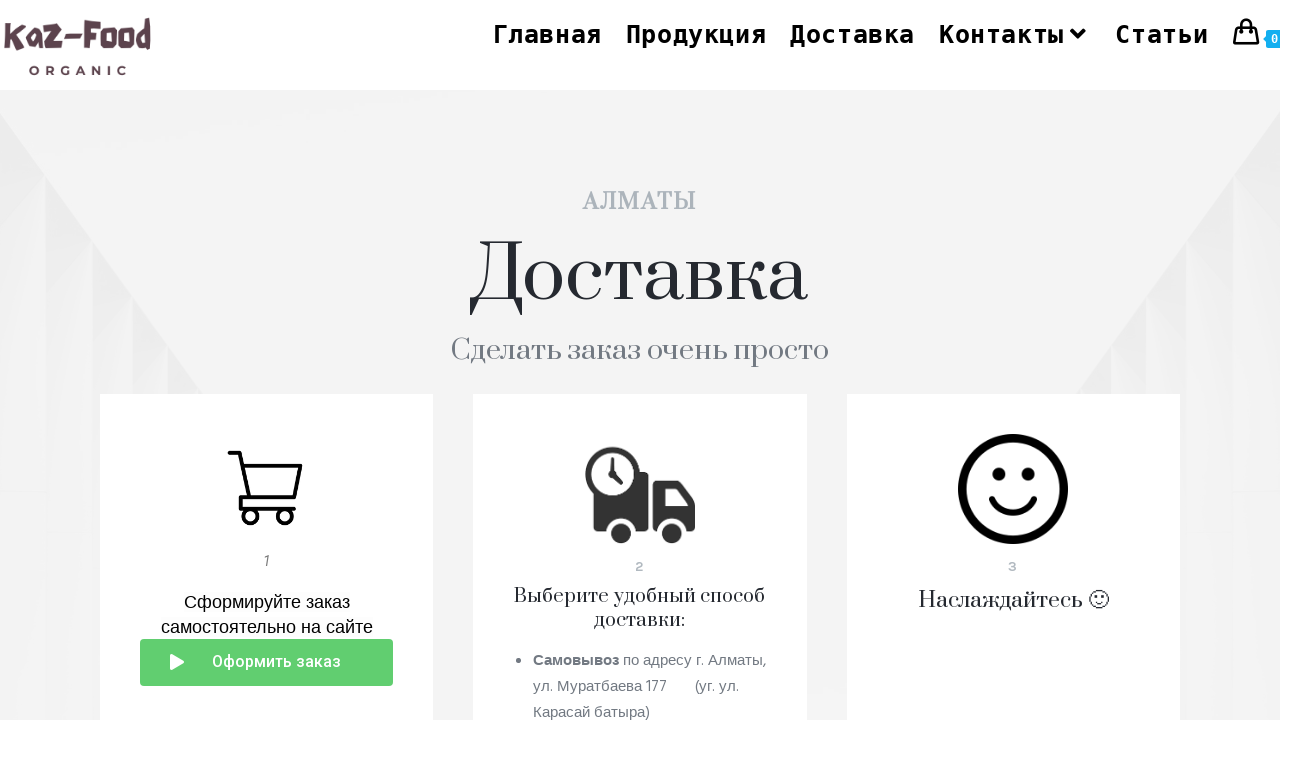

--- FILE ---
content_type: text/html; charset=UTF-8
request_url: https://kaz-food.kz/%D0%B4%D0%BE%D1%81%D1%82%D0%B0%D0%B2%D0%BA%D0%B0/
body_size: 15190
content:
<!DOCTYPE html>
<html class="html" lang="ru-RU" prefix="og: https://ogp.me/ns#">
<head>
	<meta charset="UTF-8">
	<link rel="profile" href="https://gmpg.org/xfn/11">

	<meta name="viewport" content="width=device-width, initial-scale=1">
<!-- SEO от Rank Math - https://s.rankmath.com/home -->
<title>Доставка - Финики хурма</title>
<meta name="description" content="Сделать заказ очень просто"/>
<meta name="robots" content="follow, index, max-snippet:-1, max-video-preview:-1, max-image-preview:large"/>
<link rel="canonical" href="https://kaz-food.kz/%d0%b4%d0%be%d1%81%d1%82%d0%b0%d0%b2%d0%ba%d0%b0/" />
<meta property="og:locale" content="ru_RU" />
<meta property="og:type" content="article" />
<meta property="og:title" content="Доставка - Финики хурма" />
<meta property="og:description" content="Сделать заказ очень просто" />
<meta property="og:url" content="https://kaz-food.kz/%d0%b4%d0%be%d1%81%d1%82%d0%b0%d0%b2%d0%ba%d0%b0/" />
<meta property="og:site_name" content="Финики хурма" />
<meta property="article:publisher" content="https://www.facebook.com/FinikifromAlmaty" />
<meta property="og:updated_time" content="2022-02-05T07:49:43+00:00" />
<meta property="og:image" content="https://kaz-food.kz/wp-content/uploads/2022/02/Unknown.png" />
<meta property="og:image:secure_url" content="https://kaz-food.kz/wp-content/uploads/2022/02/Unknown.png" />
<meta property="og:image:width" content="225" />
<meta property="og:image:height" content="225" />
<meta property="og:image:alt" content="Доставка" />
<meta property="og:image:type" content="image/png" />
<meta property="article:published_time" content="2022-01-27T12:13:53+00:00" />
<meta property="article:modified_time" content="2022-02-05T07:49:43+00:00" />
<meta name="twitter:card" content="summary_large_image" />
<meta name="twitter:title" content="Доставка - Финики хурма" />
<meta name="twitter:description" content="Сделать заказ очень просто" />
<meta name="twitter:image" content="https://kaz-food.kz/wp-content/uploads/2022/02/hjghj02.png.webp" />
<meta name="twitter:label1" content="Время чтения" />
<meta name="twitter:data1" content="Меньше минуты" />
<script type="application/ld+json" class="rank-math-schema">{"@context":"https://schema.org","@graph":[{"@type":["Organization","Person"],"@id":"https://kaz-food.kz/#person","name":"Kaz-Food","url":"https://kaz-food.kz","email":"dokamadian@gmail.com","address":{"@type":"PostalAddress","streetAddress":"\u041c\u0443\u0440\u0430\u0442\u0431\u0430\u0435\u0432\u0430 177","addressLocality":"\u0410\u043b\u043c\u0430\u0442\u044b","addressRegion":"\u0410\u043b\u043c\u0430\u0442\u044b","postalCode":"05000","addressCountry":"\u041a\u0430\u0437\u0430\u0445\u0441\u0442\u0430\u043d"},"logo":{"@type":"ImageObject","@id":"https://kaz-food.kz/#logo","url":"https://kaz-food.kz/wp-content/uploads/2022/01/cropped-cropped-Spooniky-3-1.png","caption":"Kaz-Food","inLanguage":"ru-RU","width":"195","height":"114"},"image":{"@id":"https://kaz-food.kz/#logo"}},{"@type":"WebSite","@id":"https://kaz-food.kz/#website","url":"https://kaz-food.kz","name":"Kaz-Food","publisher":{"@id":"https://kaz-food.kz/#person"},"inLanguage":"ru-RU"},{"@type":"ImageObject","@id":"https://kaz-food.kz/wp-content/uploads/2022/02/hjghj02.png.webp","url":"https://kaz-food.kz/wp-content/uploads/2022/02/hjghj02.png.webp","width":"200","height":"200","inLanguage":"ru-RU"},{"@type":"Person","@id":"https://kaz-food.kz/author/doka45/","name":"doka45","url":"https://kaz-food.kz/author/doka45/","image":{"@type":"ImageObject","@id":"https://secure.gravatar.com/avatar/2c3bf664a840bddc36df2ecbc41a45c294f06f4b857612d9eb38b9e41144a0f4?s=96&amp;d=mm&amp;r=g","url":"https://secure.gravatar.com/avatar/2c3bf664a840bddc36df2ecbc41a45c294f06f4b857612d9eb38b9e41144a0f4?s=96&amp;d=mm&amp;r=g","caption":"doka45","inLanguage":"ru-RU"},"sameAs":["https://kaz-food.kz"]},{"@type":"WebPage","@id":"https://kaz-food.kz/%d0%b4%d0%be%d1%81%d1%82%d0%b0%d0%b2%d0%ba%d0%b0/#webpage","url":"https://kaz-food.kz/%d0%b4%d0%be%d1%81%d1%82%d0%b0%d0%b2%d0%ba%d0%b0/","name":"\u0414\u043e\u0441\u0442\u0430\u0432\u043a\u0430 - \u0424\u0438\u043d\u0438\u043a\u0438 \u0445\u0443\u0440\u043c\u0430","datePublished":"2022-01-27T12:13:53+00:00","dateModified":"2022-02-05T07:49:43+00:00","author":{"@id":"https://kaz-food.kz/author/doka45/"},"isPartOf":{"@id":"https://kaz-food.kz/#website"},"primaryImageOfPage":{"@id":"https://kaz-food.kz/wp-content/uploads/2022/02/hjghj02.png.webp"},"inLanguage":"ru-RU"},{"@type":"Article","headline":"\u0414\u043e\u0441\u0442\u0430\u0432\u043a\u0430 - \u0424\u0438\u043d\u0438\u043a\u0438 \u0445\u0443\u0440\u043c\u0430","datePublished":"2022-01-27T12:13:53+00:00","dateModified":"2022-02-05T07:49:43+00:00","author":{"@id":"https://kaz-food.kz/author/doka45/"},"publisher":{"@id":"https://kaz-food.kz/#person"},"description":"\u0421\u0434\u0435\u043b\u0430\u0442\u044c \u0437\u0430\u043a\u0430\u0437 \u043e\u0447\u0435\u043d\u044c \u043f\u0440\u043e\u0441\u0442\u043e","name":"\u0414\u043e\u0441\u0442\u0430\u0432\u043a\u0430 - \u0424\u0438\u043d\u0438\u043a\u0438 \u0445\u0443\u0440\u043c\u0430","@id":"https://kaz-food.kz/%d0%b4%d0%be%d1%81%d1%82%d0%b0%d0%b2%d0%ba%d0%b0/#richSnippet","isPartOf":{"@id":"https://kaz-food.kz/%d0%b4%d0%be%d1%81%d1%82%d0%b0%d0%b2%d0%ba%d0%b0/#webpage"},"image":{"@id":"https://kaz-food.kz/wp-content/uploads/2022/02/hjghj02.png.webp"},"inLanguage":"ru-RU","mainEntityOfPage":{"@id":"https://kaz-food.kz/%d0%b4%d0%be%d1%81%d1%82%d0%b0%d0%b2%d0%ba%d0%b0/#webpage"}}]}</script>
<!-- /Rank Math WordPress SEO плагин -->

<link rel="alternate" type="application/rss+xml" title="Финики хурма &raquo; Лента" href="https://kaz-food.kz/feed/" />
<link rel="alternate" type="application/rss+xml" title="Финики хурма &raquo; Лента комментариев" href="https://kaz-food.kz/comments/feed/" />
<link rel="alternate" title="oEmbed (JSON)" type="application/json+oembed" href="https://kaz-food.kz/wp-json/oembed/1.0/embed?url=https%3A%2F%2Fkaz-food.kz%2F%25d0%25b4%25d0%25be%25d1%2581%25d1%2582%25d0%25b0%25d0%25b2%25d0%25ba%25d0%25b0%2F" />
<link rel="alternate" title="oEmbed (XML)" type="text/xml+oembed" href="https://kaz-food.kz/wp-json/oembed/1.0/embed?url=https%3A%2F%2Fkaz-food.kz%2F%25d0%25b4%25d0%25be%25d1%2581%25d1%2582%25d0%25b0%25d0%25b2%25d0%25ba%25d0%25b0%2F&#038;format=xml" />
		<!-- This site uses the Google Analytics by ExactMetrics plugin v7.11.0 - Using Analytics tracking - https://www.exactmetrics.com/ -->
		<!-- Note: ExactMetrics is not currently configured on this site. The site owner needs to authenticate with Google Analytics in the ExactMetrics settings panel. -->
					<!-- No UA code set -->
				<!-- / Google Analytics by ExactMetrics -->
		<style id='wp-img-auto-sizes-contain-inline-css'>
img:is([sizes=auto i],[sizes^="auto," i]){contain-intrinsic-size:3000px 1500px}
/*# sourceURL=wp-img-auto-sizes-contain-inline-css */
</style>
<style id='wp-emoji-styles-inline-css'>

	img.wp-smiley, img.emoji {
		display: inline !important;
		border: none !important;
		box-shadow: none !important;
		height: 1em !important;
		width: 1em !important;
		margin: 0 0.07em !important;
		vertical-align: -0.1em !important;
		background: none !important;
		padding: 0 !important;
	}
/*# sourceURL=wp-emoji-styles-inline-css */
</style>
<link rel='stylesheet' id='wp-block-library-css' href='https://kaz-food.kz/wp-includes/css/dist/block-library/style.min.css?ver=6.9' media='all' />
<style id='global-styles-inline-css'>
:root{--wp--preset--aspect-ratio--square: 1;--wp--preset--aspect-ratio--4-3: 4/3;--wp--preset--aspect-ratio--3-4: 3/4;--wp--preset--aspect-ratio--3-2: 3/2;--wp--preset--aspect-ratio--2-3: 2/3;--wp--preset--aspect-ratio--16-9: 16/9;--wp--preset--aspect-ratio--9-16: 9/16;--wp--preset--color--black: #000000;--wp--preset--color--cyan-bluish-gray: #abb8c3;--wp--preset--color--white: #ffffff;--wp--preset--color--pale-pink: #f78da7;--wp--preset--color--vivid-red: #cf2e2e;--wp--preset--color--luminous-vivid-orange: #ff6900;--wp--preset--color--luminous-vivid-amber: #fcb900;--wp--preset--color--light-green-cyan: #7bdcb5;--wp--preset--color--vivid-green-cyan: #00d084;--wp--preset--color--pale-cyan-blue: #8ed1fc;--wp--preset--color--vivid-cyan-blue: #0693e3;--wp--preset--color--vivid-purple: #9b51e0;--wp--preset--gradient--vivid-cyan-blue-to-vivid-purple: linear-gradient(135deg,rgb(6,147,227) 0%,rgb(155,81,224) 100%);--wp--preset--gradient--light-green-cyan-to-vivid-green-cyan: linear-gradient(135deg,rgb(122,220,180) 0%,rgb(0,208,130) 100%);--wp--preset--gradient--luminous-vivid-amber-to-luminous-vivid-orange: linear-gradient(135deg,rgb(252,185,0) 0%,rgb(255,105,0) 100%);--wp--preset--gradient--luminous-vivid-orange-to-vivid-red: linear-gradient(135deg,rgb(255,105,0) 0%,rgb(207,46,46) 100%);--wp--preset--gradient--very-light-gray-to-cyan-bluish-gray: linear-gradient(135deg,rgb(238,238,238) 0%,rgb(169,184,195) 100%);--wp--preset--gradient--cool-to-warm-spectrum: linear-gradient(135deg,rgb(74,234,220) 0%,rgb(151,120,209) 20%,rgb(207,42,186) 40%,rgb(238,44,130) 60%,rgb(251,105,98) 80%,rgb(254,248,76) 100%);--wp--preset--gradient--blush-light-purple: linear-gradient(135deg,rgb(255,206,236) 0%,rgb(152,150,240) 100%);--wp--preset--gradient--blush-bordeaux: linear-gradient(135deg,rgb(254,205,165) 0%,rgb(254,45,45) 50%,rgb(107,0,62) 100%);--wp--preset--gradient--luminous-dusk: linear-gradient(135deg,rgb(255,203,112) 0%,rgb(199,81,192) 50%,rgb(65,88,208) 100%);--wp--preset--gradient--pale-ocean: linear-gradient(135deg,rgb(255,245,203) 0%,rgb(182,227,212) 50%,rgb(51,167,181) 100%);--wp--preset--gradient--electric-grass: linear-gradient(135deg,rgb(202,248,128) 0%,rgb(113,206,126) 100%);--wp--preset--gradient--midnight: linear-gradient(135deg,rgb(2,3,129) 0%,rgb(40,116,252) 100%);--wp--preset--font-size--small: 13px;--wp--preset--font-size--medium: 20px;--wp--preset--font-size--large: 36px;--wp--preset--font-size--x-large: 42px;--wp--preset--spacing--20: 0.44rem;--wp--preset--spacing--30: 0.67rem;--wp--preset--spacing--40: 1rem;--wp--preset--spacing--50: 1.5rem;--wp--preset--spacing--60: 2.25rem;--wp--preset--spacing--70: 3.38rem;--wp--preset--spacing--80: 5.06rem;--wp--preset--shadow--natural: 6px 6px 9px rgba(0, 0, 0, 0.2);--wp--preset--shadow--deep: 12px 12px 50px rgba(0, 0, 0, 0.4);--wp--preset--shadow--sharp: 6px 6px 0px rgba(0, 0, 0, 0.2);--wp--preset--shadow--outlined: 6px 6px 0px -3px rgb(255, 255, 255), 6px 6px rgb(0, 0, 0);--wp--preset--shadow--crisp: 6px 6px 0px rgb(0, 0, 0);}:where(.is-layout-flex){gap: 0.5em;}:where(.is-layout-grid){gap: 0.5em;}body .is-layout-flex{display: flex;}.is-layout-flex{flex-wrap: wrap;align-items: center;}.is-layout-flex > :is(*, div){margin: 0;}body .is-layout-grid{display: grid;}.is-layout-grid > :is(*, div){margin: 0;}:where(.wp-block-columns.is-layout-flex){gap: 2em;}:where(.wp-block-columns.is-layout-grid){gap: 2em;}:where(.wp-block-post-template.is-layout-flex){gap: 1.25em;}:where(.wp-block-post-template.is-layout-grid){gap: 1.25em;}.has-black-color{color: var(--wp--preset--color--black) !important;}.has-cyan-bluish-gray-color{color: var(--wp--preset--color--cyan-bluish-gray) !important;}.has-white-color{color: var(--wp--preset--color--white) !important;}.has-pale-pink-color{color: var(--wp--preset--color--pale-pink) !important;}.has-vivid-red-color{color: var(--wp--preset--color--vivid-red) !important;}.has-luminous-vivid-orange-color{color: var(--wp--preset--color--luminous-vivid-orange) !important;}.has-luminous-vivid-amber-color{color: var(--wp--preset--color--luminous-vivid-amber) !important;}.has-light-green-cyan-color{color: var(--wp--preset--color--light-green-cyan) !important;}.has-vivid-green-cyan-color{color: var(--wp--preset--color--vivid-green-cyan) !important;}.has-pale-cyan-blue-color{color: var(--wp--preset--color--pale-cyan-blue) !important;}.has-vivid-cyan-blue-color{color: var(--wp--preset--color--vivid-cyan-blue) !important;}.has-vivid-purple-color{color: var(--wp--preset--color--vivid-purple) !important;}.has-black-background-color{background-color: var(--wp--preset--color--black) !important;}.has-cyan-bluish-gray-background-color{background-color: var(--wp--preset--color--cyan-bluish-gray) !important;}.has-white-background-color{background-color: var(--wp--preset--color--white) !important;}.has-pale-pink-background-color{background-color: var(--wp--preset--color--pale-pink) !important;}.has-vivid-red-background-color{background-color: var(--wp--preset--color--vivid-red) !important;}.has-luminous-vivid-orange-background-color{background-color: var(--wp--preset--color--luminous-vivid-orange) !important;}.has-luminous-vivid-amber-background-color{background-color: var(--wp--preset--color--luminous-vivid-amber) !important;}.has-light-green-cyan-background-color{background-color: var(--wp--preset--color--light-green-cyan) !important;}.has-vivid-green-cyan-background-color{background-color: var(--wp--preset--color--vivid-green-cyan) !important;}.has-pale-cyan-blue-background-color{background-color: var(--wp--preset--color--pale-cyan-blue) !important;}.has-vivid-cyan-blue-background-color{background-color: var(--wp--preset--color--vivid-cyan-blue) !important;}.has-vivid-purple-background-color{background-color: var(--wp--preset--color--vivid-purple) !important;}.has-black-border-color{border-color: var(--wp--preset--color--black) !important;}.has-cyan-bluish-gray-border-color{border-color: var(--wp--preset--color--cyan-bluish-gray) !important;}.has-white-border-color{border-color: var(--wp--preset--color--white) !important;}.has-pale-pink-border-color{border-color: var(--wp--preset--color--pale-pink) !important;}.has-vivid-red-border-color{border-color: var(--wp--preset--color--vivid-red) !important;}.has-luminous-vivid-orange-border-color{border-color: var(--wp--preset--color--luminous-vivid-orange) !important;}.has-luminous-vivid-amber-border-color{border-color: var(--wp--preset--color--luminous-vivid-amber) !important;}.has-light-green-cyan-border-color{border-color: var(--wp--preset--color--light-green-cyan) !important;}.has-vivid-green-cyan-border-color{border-color: var(--wp--preset--color--vivid-green-cyan) !important;}.has-pale-cyan-blue-border-color{border-color: var(--wp--preset--color--pale-cyan-blue) !important;}.has-vivid-cyan-blue-border-color{border-color: var(--wp--preset--color--vivid-cyan-blue) !important;}.has-vivid-purple-border-color{border-color: var(--wp--preset--color--vivid-purple) !important;}.has-vivid-cyan-blue-to-vivid-purple-gradient-background{background: var(--wp--preset--gradient--vivid-cyan-blue-to-vivid-purple) !important;}.has-light-green-cyan-to-vivid-green-cyan-gradient-background{background: var(--wp--preset--gradient--light-green-cyan-to-vivid-green-cyan) !important;}.has-luminous-vivid-amber-to-luminous-vivid-orange-gradient-background{background: var(--wp--preset--gradient--luminous-vivid-amber-to-luminous-vivid-orange) !important;}.has-luminous-vivid-orange-to-vivid-red-gradient-background{background: var(--wp--preset--gradient--luminous-vivid-orange-to-vivid-red) !important;}.has-very-light-gray-to-cyan-bluish-gray-gradient-background{background: var(--wp--preset--gradient--very-light-gray-to-cyan-bluish-gray) !important;}.has-cool-to-warm-spectrum-gradient-background{background: var(--wp--preset--gradient--cool-to-warm-spectrum) !important;}.has-blush-light-purple-gradient-background{background: var(--wp--preset--gradient--blush-light-purple) !important;}.has-blush-bordeaux-gradient-background{background: var(--wp--preset--gradient--blush-bordeaux) !important;}.has-luminous-dusk-gradient-background{background: var(--wp--preset--gradient--luminous-dusk) !important;}.has-pale-ocean-gradient-background{background: var(--wp--preset--gradient--pale-ocean) !important;}.has-electric-grass-gradient-background{background: var(--wp--preset--gradient--electric-grass) !important;}.has-midnight-gradient-background{background: var(--wp--preset--gradient--midnight) !important;}.has-small-font-size{font-size: var(--wp--preset--font-size--small) !important;}.has-medium-font-size{font-size: var(--wp--preset--font-size--medium) !important;}.has-large-font-size{font-size: var(--wp--preset--font-size--large) !important;}.has-x-large-font-size{font-size: var(--wp--preset--font-size--x-large) !important;}
/*# sourceURL=global-styles-inline-css */
</style>

<style id='classic-theme-styles-inline-css'>
/*! This file is auto-generated */
.wp-block-button__link{color:#fff;background-color:#32373c;border-radius:9999px;box-shadow:none;text-decoration:none;padding:calc(.667em + 2px) calc(1.333em + 2px);font-size:1.125em}.wp-block-file__button{background:#32373c;color:#fff;text-decoration:none}
/*# sourceURL=/wp-includes/css/classic-themes.min.css */
</style>
<link rel='stylesheet' id='bogo-css' href='https://kaz-food.kz/wp-content/plugins/bogo/includes/css/style.css?ver=3.6' media='all' />
<link rel='stylesheet' id='contact-form-7-css' href='https://kaz-food.kz/wp-content/plugins/contact-form-7/includes/css/styles.css?ver=5.7.3' media='all' />
<style id='woocommerce-inline-inline-css'>
.woocommerce form .form-row .required { visibility: visible; }
/*# sourceURL=woocommerce-inline-inline-css */
</style>
<link rel='stylesheet' id='oceanwp-woo-mini-cart-css' href='https://kaz-food.kz/wp-content/themes/oceanwp/assets/css/woo/woo-mini-cart.min.css?ver=6.9' media='all' />
<link rel='stylesheet' id='font-awesome-css' href='https://kaz-food.kz/wp-content/themes/oceanwp/assets/fonts/fontawesome/css/all.min.css?ver=5.15.1' media='all' />
<link rel='stylesheet' id='simple-line-icons-css' href='https://kaz-food.kz/wp-content/themes/oceanwp/assets/css/third/simple-line-icons.min.css?ver=2.4.0' media='all' />
<link rel='stylesheet' id='oceanwp-style-css' href='https://kaz-food.kz/wp-content/themes/oceanwp/assets/css/style.min.css?ver=3.1.2' media='all' />
<link rel='stylesheet' id='fontawesome-css' href='https://kaz-food.kz/wp-content/themes/oceanwp/inc/customizer/assets/css/fontawesome-all.min.css?ver=5.8.2' media='all' />
<link rel='stylesheet' id='elementor-icons-css' href='https://kaz-food.kz/wp-content/plugins/elementor/assets/lib/eicons/css/elementor-icons.min.css?ver=5.18.0' media='all' />
<link rel='stylesheet' id='elementor-frontend-css' href='https://kaz-food.kz/wp-content/plugins/elementor/assets/css/frontend-lite.min.css?ver=3.11.2' media='all' />
<link rel='stylesheet' id='swiper-css' href='https://kaz-food.kz/wp-content/plugins/elementor/assets/lib/swiper/css/swiper.min.css?ver=5.3.6' media='all' />
<link rel='stylesheet' id='elementor-post-9-css' href='https://kaz-food.kz/wp-content/uploads/elementor/css/post-9.css?ver=1677677086' media='all' />
<link rel='stylesheet' id='elementor-global-css' href='https://kaz-food.kz/wp-content/uploads/elementor/css/global.css?ver=1677677088' media='all' />
<link rel='stylesheet' id='elementor-post-13-css' href='https://kaz-food.kz/wp-content/uploads/elementor/css/post-13.css?ver=1677680708' media='all' />
<link rel='stylesheet' id='oceanwp-woocommerce-css' href='https://kaz-food.kz/wp-content/themes/oceanwp/assets/css/woo/woocommerce.min.css?ver=6.9' media='all' />
<link rel='stylesheet' id='oceanwp-woo-star-font-css' href='https://kaz-food.kz/wp-content/themes/oceanwp/assets/css/woo/woo-star-font.min.css?ver=6.9' media='all' />
<link rel='stylesheet' id='oceanwp-woo-quick-view-css' href='https://kaz-food.kz/wp-content/themes/oceanwp/assets/css/woo/woo-quick-view.min.css?ver=6.9' media='all' />
<link rel='stylesheet' id='oe-widgets-style-css' href='https://kaz-food.kz/wp-content/plugins/ocean-extra/assets/css/widgets.css?ver=6.9' media='all' />
<link rel='stylesheet' id='google-fonts-1-css' href='https://fonts.googleapis.com/css?family=Roboto%3A100%2C100italic%2C200%2C200italic%2C300%2C300italic%2C400%2C400italic%2C500%2C500italic%2C600%2C600italic%2C700%2C700italic%2C800%2C800italic%2C900%2C900italic%7CRoboto+Slab%3A100%2C100italic%2C200%2C200italic%2C300%2C300italic%2C400%2C400italic%2C500%2C500italic%2C600%2C600italic%2C700%2C700italic%2C800%2C800italic%2C900%2C900italic%7CPrata%3A100%2C100italic%2C200%2C200italic%2C300%2C300italic%2C400%2C400italic%2C500%2C500italic%2C600%2C600italic%2C700%2C700italic%2C800%2C800italic%2C900%2C900italic%7CKarla%3A100%2C100italic%2C200%2C200italic%2C300%2C300italic%2C400%2C400italic%2C500%2C500italic%2C600%2C600italic%2C700%2C700italic%2C800%2C800italic%2C900%2C900italic%7CHind%3A100%2C100italic%2C200%2C200italic%2C300%2C300italic%2C400%2C400italic%2C500%2C500italic%2C600%2C600italic%2C700%2C700italic%2C800%2C800italic%2C900%2C900italic&#038;display=auto&#038;subset=cyrillic&#038;ver=6.9' media='all' />
<link rel='stylesheet' id='elementor-icons-shared-0-css' href='https://kaz-food.kz/wp-content/plugins/elementor/assets/lib/font-awesome/css/fontawesome.min.css?ver=5.15.3' media='all' />
<link rel='stylesheet' id='elementor-icons-fa-solid-css' href='https://kaz-food.kz/wp-content/plugins/elementor/assets/lib/font-awesome/css/solid.min.css?ver=5.15.3' media='all' />
<link rel="preconnect" href="https://fonts.gstatic.com/" crossorigin><script type="text/template" id="tmpl-variation-template">
	<div class="woocommerce-variation-description">{{{ data.variation.variation_description }}}</div>
	<div class="woocommerce-variation-price">{{{ data.variation.price_html }}}</div>
	<div class="woocommerce-variation-availability">{{{ data.variation.availability_html }}}</div>
</script>
<script type="text/template" id="tmpl-unavailable-variation-template">
	<p>Sorry, this product is unavailable. Please choose a different combination.</p>
</script>
<!--n2css--><script src="https://kaz-food.kz/wp-includes/js/jquery/jquery.min.js?ver=3.7.1" id="jquery-core-js"></script>
<script src="https://kaz-food.kz/wp-includes/js/jquery/jquery-migrate.min.js?ver=3.4.1" id="jquery-migrate-js"></script>
<script async src="https://www.googletagmanager.com/gtag/js?id=G-1RDJVMRCP2" id="google-tag-manager-js"></script>
<script id="google-tag-manager-js-after">
	window.dataLayer = window.dataLayer || [];
	function gtag(){dataLayer.push(arguments);}
	gtag('js', new Date());
	gtag('config', 'G-1RDJVMRCP2', { 'send_page_view': false });
//# sourceURL=google-tag-manager-js-after
</script>
<script src="https://kaz-food.kz/wp-content/themes/oceanwp/assets/js/vendors/smoothscroll.min.js?ver=3.1.2" id="ow-smoothscroll-js"></script>
<link rel="https://api.w.org/" href="https://kaz-food.kz/wp-json/" /><link rel="alternate" title="JSON" type="application/json" href="https://kaz-food.kz/wp-json/wp/v2/pages/13" /><link rel="EditURI" type="application/rsd+xml" title="RSD" href="https://kaz-food.kz/xmlrpc.php?rsd" />
<meta name="generator" content="WordPress 6.9" />
<link rel='shortlink' href='https://kaz-food.kz/?p=13' />
	<noscript><style>.woocommerce-product-gallery{ opacity: 1 !important; }</style></noscript>
	<meta name="generator" content="Elementor 3.11.2; features: e_dom_optimization, e_optimized_assets_loading, e_optimized_css_loading, a11y_improvements, additional_custom_breakpoints; settings: css_print_method-external, google_font-enabled, font_display-auto">
<!-- Yandex.Metrika counter by Yandex Metrica Plugin -->
<script type="text/javascript" >
    (function(m,e,t,r,i,k,a){m[i]=m[i]||function(){(m[i].a=m[i].a||[]).push(arguments)};
        m[i].l=1*new Date();k=e.createElement(t),a=e.getElementsByTagName(t)[0],k.async=1,k.src=r,a.parentNode.insertBefore(k,a)})
    (window, document, "script", "https://mc.yandex.ru/metrika/tag.js", "ym");

    ym(87605879, "init", {
        id:87605879,
        clickmap:true,
        trackLinks:true,
        accurateTrackBounce:false,
        webvisor:true,
	        });
</script>
<noscript><div><img src="https://mc.yandex.ru/watch/87605879" style="position:absolute; left:-9999px;" alt="" /></div></noscript>
<!-- /Yandex.Metrika counter -->
<link rel="icon" href="https://kaz-food.kz/wp-content/uploads/2022/02/cropped-Снимок-экрана-2022-01-28-в-16.55.05-32x32.png" sizes="32x32" />
<link rel="icon" href="https://kaz-food.kz/wp-content/uploads/2022/02/cropped-Снимок-экрана-2022-01-28-в-16.55.05-192x192.png" sizes="192x192" />
<link rel="apple-touch-icon" href="https://kaz-food.kz/wp-content/uploads/2022/02/cropped-Снимок-экрана-2022-01-28-в-16.55.05-180x180.png" />
<meta name="msapplication-TileImage" content="https://kaz-food.kz/wp-content/uploads/2022/02/cropped-Снимок-экрана-2022-01-28-в-16.55.05-270x270.png" />
<!-- OceanWP CSS -->
<style type="text/css">
/* Header CSS */#site-logo #site-logo-inner,.oceanwp-social-menu .social-menu-inner,#site-header.full_screen-header .menu-bar-inner,.after-header-content .after-header-content-inner{height:69px}#site-navigation-wrap .dropdown-menu >li >a,.oceanwp-mobile-menu-icon a,.mobile-menu-close,.after-header-content-inner >a{line-height:69px}#site-header{border-color:#ffffff}#site-header.has-header-media .overlay-header-media{background-color:rgba(0,0,0,0.5)}#site-logo #site-logo-inner a img,#site-header.center-header #site-navigation-wrap .middle-site-logo a img{max-width:154px}#site-header #site-logo #site-logo-inner a img,#site-header.center-header #site-navigation-wrap .middle-site-logo a img{max-height:372px}.effect-two #site-navigation-wrap .dropdown-menu >li >a.menu-link >span:after,.effect-eight #site-navigation-wrap .dropdown-menu >li >a.menu-link >span:before,.effect-eight #site-navigation-wrap .dropdown-menu >li >a.menu-link >span:after{background-color:#606060}.effect-six #site-navigation-wrap .dropdown-menu >li >a.menu-link >span:before,.effect-six #site-navigation-wrap .dropdown-menu >li >a.menu-link >span:after{border-color:#606060}.effect-ten #site-navigation-wrap .dropdown-menu >li >a.menu-link:hover >span,.effect-ten #site-navigation-wrap .dropdown-menu >li.sfHover >a.menu-link >span{-webkit-box-shadow:0 0 10px 4px #606060;-moz-box-shadow:0 0 10px 4px #606060;box-shadow:0 0 10px 4px #606060}#site-navigation-wrap .dropdown-menu >li >a{padding:0 12px}#site-navigation-wrap .dropdown-menu >li >a,.oceanwp-mobile-menu-icon a,#searchform-header-replace-close{color:#000000}#site-navigation-wrap .dropdown-menu >li >a .owp-icon use,.oceanwp-mobile-menu-icon a .owp-icon use,#searchform-header-replace-close .owp-icon use{stroke:#000000}#site-navigation-wrap .dropdown-menu >li >a:hover,.oceanwp-mobile-menu-icon a:hover,#searchform-header-replace-close:hover{color:#dd9933}#site-navigation-wrap .dropdown-menu >li >a:hover .owp-icon use,.oceanwp-mobile-menu-icon a:hover .owp-icon use,#searchform-header-replace-close:hover .owp-icon use{stroke:#dd9933}.dropdown-menu .sub-menu{min-width:221px}/* WooCommerce CSS */#owp-checkout-timeline .timeline-step{color:#cccccc}#owp-checkout-timeline .timeline-step{border-color:#cccccc}/* Typography CSS */#site-logo a.site-logo-text{line-height:1.9;letter-spacing:.4px}#site-navigation-wrap .dropdown-menu >li >a,#site-header.full_screen-header .fs-dropdown-menu >li >a,#site-header.top-header #site-navigation-wrap .dropdown-menu >li >a,#site-header.center-header #site-navigation-wrap .dropdown-menu >li >a,#site-header.medium-header #site-navigation-wrap .dropdown-menu >li >a,.oceanwp-mobile-menu-icon a{font-family:Lucida Console,Monaco,monospace;font-weight:900;font-size:25px;text-transform:capitalize}
</style></head>

<body data-rsssl=1 class="wp-singular page-template-default page page-id-13 wp-custom-logo wp-embed-responsive wp-theme-oceanwp theme-oceanwp ru-RU woocommerce-no-js oceanwp-theme dropdown-mobile no-header-border default-breakpoint content-full-screen page-header-disabled has-breadcrumbs has-grid-list account-original-style elementor-default elementor-kit-9 elementor-page elementor-page-13" itemscope="itemscope" itemtype="https://schema.org/WebPage">

	
	
	<div id="outer-wrap" class="site clr">

		<a class="skip-link screen-reader-text" href="#main">Перейти к содержимому</a>

		
		<div id="wrap" class="clr">

			
			
<header id="site-header" class="minimal-header clr" data-height="69" itemscope="itemscope" itemtype="https://schema.org/WPHeader" role="banner">

	
					
			<div id="site-header-inner" class="clr ">

				
				

<div id="site-logo" class="clr" itemscope itemtype="https://schema.org/Brand" >

	
	<div id="site-logo-inner" class="clr">

		<a href="https://kaz-food.kz/" class="custom-logo-link" rel="home"><img width="195" height="114" src="https://kaz-food.kz/wp-content/uploads/2022/01/cropped-cropped-Spooniky-3-1.png" class="custom-logo" alt="Финики хурма" decoding="async" /></a>
	</div><!-- #site-logo-inner -->

	
	
</div><!-- #site-logo -->

			<div id="site-navigation-wrap" class="clr">
			
			
			
			<nav id="site-navigation" class="navigation main-navigation clr" itemscope="itemscope" itemtype="https://schema.org/SiteNavigationElement" role="navigation" >

				<ul id="menu-%d0%b3%d0%bb%d0%b0%d0%b2%d0%bd%d0%b0%d1%8f" class="main-menu dropdown-menu sf-menu"><li id="menu-item-136" class="menu-item menu-item-type-post_type menu-item-object-page menu-item-home menu-item-136"><a href="https://kaz-food.kz/" class="menu-link"><span class="text-wrap">Главная</span></a></li><li id="menu-item-326" class="menu-item menu-item-type-post_type menu-item-object-page menu-item-326"><a href="https://kaz-food.kz/shop/" class="menu-link"><span class="text-wrap">Продукция</span></a></li><li id="menu-item-310" class="menu-item menu-item-type-post_type menu-item-object-page current-menu-item page_item page-item-13 current_page_item menu-item-310"><a href="https://kaz-food.kz/%d0%b4%d0%be%d1%81%d1%82%d0%b0%d0%b2%d0%ba%d0%b0/" class="menu-link"><span class="text-wrap">Доставка</span></a></li><li id="menu-item-137" class="menu-item menu-item-type-post_type menu-item-object-page menu-item-has-children dropdown menu-item-137"><a href="https://kaz-food.kz/%d0%ba%d0%be%d0%bd%d1%82%d0%b0%d0%ba%d1%82%d1%8b/" class="menu-link"><span class="text-wrap">Контакты<i class="nav-arrow fa fa-angle-down" aria-hidden="true" role="img"></i></span></a>
<ul class="sub-menu">
	<li id="menu-item-140" class="menu-item menu-item-type-custom menu-item-object-custom menu-item-140"><a href="https://kaz-food.kz/контакты/" class="menu-link"><span class="text-wrap">Адрес</span></a></li>	<li id="menu-item-139" class="menu-item menu-item-type-custom menu-item-object-custom menu-item-139"><a href="https://api.whatsapp.com/send?phone=77017800250" class="menu-link"><span class="text-wrap">WhatsApp</span></a></li></ul>
</li><li id="menu-item-546" class="menu-item menu-item-type-taxonomy menu-item-object-category menu-item-546"><a href="https://kaz-food.kz/category/poleznaya-informaciya/" class="menu-link"><span class="text-wrap">Статьи</span></a></li>
			<li class="woo-menu-icon wcmenucart-toggle-drop_down toggle-cart-widget">
				
			<a href="https://kaz-food.kz/cart/" class="wcmenucart">
				<span class="wcmenucart-count"><i class=" icon-handbag" aria-hidden="true" role="img"></i><span class="wcmenucart-details count">0</span></span>
			</a>

												<div class="current-shop-items-dropdown owp-mini-cart clr">
						<div class="current-shop-items-inner clr">
							<div class="widget woocommerce widget_shopping_cart"><div class="widget_shopping_cart_content"></div></div>						</div>
					</div>
							</li>

			</ul>
			</nav><!-- #site-navigation -->

			
			
					</div><!-- #site-navigation-wrap -->
			
		
	
				
	
	<div class="oceanwp-mobile-menu-icon clr mobile-right">

		
		
		
			<a href="https://kaz-food.kz/cart/" class="wcmenucart">
				<span class="wcmenucart-count"><i class=" icon-handbag" aria-hidden="true" role="img"></i><span class="wcmenucart-details count">0</span></span>
			</a>

			
		<a href="javascript:void(0)" class="mobile-menu"  aria-label="Мобильное меню">
							<i class="fa fa-bars" aria-hidden="true"></i>
						</a>

		
		
		
	</div><!-- #oceanwp-mobile-menu-navbar -->

	

			</div><!-- #site-header-inner -->

			
<div id="mobile-dropdown" class="clr" >

	<nav class="clr" itemscope="itemscope" itemtype="https://schema.org/SiteNavigationElement">

		<ul id="menu-%d0%b3%d0%bb%d0%b0%d0%b2%d0%bd%d0%b0%d1%8f-1" class="menu"><li class="menu-item menu-item-type-post_type menu-item-object-page menu-item-home menu-item-136"><a href="https://kaz-food.kz/">Главная</a></li>
<li class="menu-item menu-item-type-post_type menu-item-object-page menu-item-326"><a href="https://kaz-food.kz/shop/">Продукция</a></li>
<li class="menu-item menu-item-type-post_type menu-item-object-page current-menu-item page_item page-item-13 current_page_item menu-item-310"><a href="https://kaz-food.kz/%d0%b4%d0%be%d1%81%d1%82%d0%b0%d0%b2%d0%ba%d0%b0/" aria-current="page">Доставка</a></li>
<li class="menu-item menu-item-type-post_type menu-item-object-page menu-item-has-children menu-item-137"><a href="https://kaz-food.kz/%d0%ba%d0%be%d0%bd%d1%82%d0%b0%d0%ba%d1%82%d1%8b/">Контакты</a>
<ul class="sub-menu">
	<li class="menu-item menu-item-type-custom menu-item-object-custom menu-item-140"><a href="https://kaz-food.kz/контакты/">Адрес</a></li>
	<li class="menu-item menu-item-type-custom menu-item-object-custom menu-item-139"><a href="https://api.whatsapp.com/send?phone=77017800250">WhatsApp</a></li>
</ul>
</li>
<li class="menu-item menu-item-type-taxonomy menu-item-object-category menu-item-546"><a href="https://kaz-food.kz/category/poleznaya-informaciya/">Статьи</a></li>

			<li class="woo-menu-icon wcmenucart-toggle-drop_down toggle-cart-widget">
				
			<a href="https://kaz-food.kz/cart/" class="wcmenucart">
				<span class="wcmenucart-count"><i class=" icon-handbag" aria-hidden="true" role="img"></i><span class="wcmenucart-details count">0</span></span>
			</a>

												<div class="current-shop-items-dropdown owp-mini-cart clr">
						<div class="current-shop-items-inner clr">
							<div class="widget woocommerce widget_shopping_cart"><div class="widget_shopping_cart_content"></div></div>						</div>
					</div>
							</li>

			</ul>
	</nav>

</div>

			
			
		
		
</header><!-- #site-header -->


			
			<main id="main" class="site-main clr"  role="main">

				
	
	<div id="content-wrap" class="container clr">

		
		<div id="primary" class="content-area clr">

			
			<div id="content" class="site-content clr">

				
				
<article class="single-page-article clr">

	
<div class="entry clr" itemprop="text">

	
			<div data-elementor-type="wp-page" data-elementor-id="13" class="elementor elementor-13">
									<section class="elementor-section elementor-top-section elementor-element elementor-element-154efccc elementor-section-content-middle elementor-section-boxed elementor-section-height-default elementor-section-height-default" data-id="154efccc" data-element_type="section" data-settings="{&quot;background_background&quot;:&quot;classic&quot;}">
							<div class="elementor-background-overlay"></div>
							<div class="elementor-container elementor-column-gap-default">
					<div class="elementor-column elementor-col-100 elementor-top-column elementor-element elementor-element-1c9b09" data-id="1c9b09" data-element_type="column">
			<div class="elementor-widget-wrap elementor-element-populated">
								<section class="elementor-section elementor-inner-section elementor-element elementor-element-3084b062 elementor-section-boxed elementor-section-height-default elementor-section-height-default" data-id="3084b062" data-element_type="section">
						<div class="elementor-container elementor-column-gap-default">
					<div class="elementor-column elementor-col-100 elementor-inner-column elementor-element elementor-element-7c151823" data-id="7c151823" data-element_type="column">
			<div class="elementor-widget-wrap elementor-element-populated">
								<div class="elementor-element elementor-element-7c68e687 elementor-widget elementor-widget-heading" data-id="7c68e687" data-element_type="widget" data-widget_type="heading.default">
				<div class="elementor-widget-container">
			<style>/*! elementor - v3.11.2 - 22-02-2023 */
.elementor-heading-title{padding:0;margin:0;line-height:1}.elementor-widget-heading .elementor-heading-title[class*=elementor-size-]>a{color:inherit;font-size:inherit;line-height:inherit}.elementor-widget-heading .elementor-heading-title.elementor-size-small{font-size:15px}.elementor-widget-heading .elementor-heading-title.elementor-size-medium{font-size:19px}.elementor-widget-heading .elementor-heading-title.elementor-size-large{font-size:29px}.elementor-widget-heading .elementor-heading-title.elementor-size-xl{font-size:39px}.elementor-widget-heading .elementor-heading-title.elementor-size-xxl{font-size:59px}</style><h5 class="elementor-heading-title elementor-size-default">Алматы</h5>		</div>
				</div>
				<div class="elementor-element elementor-element-6e5dc729 elementor-widget elementor-widget-heading" data-id="6e5dc729" data-element_type="widget" data-widget_type="heading.default">
				<div class="elementor-widget-container">
			<h2 class="elementor-heading-title elementor-size-default">Доставка</h2>		</div>
				</div>
				<div class="elementor-element elementor-element-7c2a1cf5 elementor-widget elementor-widget-text-editor" data-id="7c2a1cf5" data-element_type="widget" data-widget_type="text-editor.default">
				<div class="elementor-widget-container">
			<style>/*! elementor - v3.11.2 - 22-02-2023 */
.elementor-widget-text-editor.elementor-drop-cap-view-stacked .elementor-drop-cap{background-color:#818a91;color:#fff}.elementor-widget-text-editor.elementor-drop-cap-view-framed .elementor-drop-cap{color:#818a91;border:3px solid;background-color:transparent}.elementor-widget-text-editor:not(.elementor-drop-cap-view-default) .elementor-drop-cap{margin-top:8px}.elementor-widget-text-editor:not(.elementor-drop-cap-view-default) .elementor-drop-cap-letter{width:1em;height:1em}.elementor-widget-text-editor .elementor-drop-cap{float:left;text-align:center;line-height:1;font-size:50px}.elementor-widget-text-editor .elementor-drop-cap-letter{display:inline-block}</style>				<div class="t396__elem tn-elem tn-elem__4035502531629968733806" data-elem-id="1629968733806" data-elem-type="text" data-field-top-value="184" data-field-top-res-960-value="184" data-field-top-res-640-value="184" data-field-top-res-480-value="174" data-field-top-res-320-value="164" data-field-left-value="20" data-field-left-res-960-value="0" data-field-left-res-640-value="43" data-field-left-res-480-value="2" data-field-left-res-320-value="-5" data-field-width-value="721" data-field-width-res-640-value="554" data-field-width-res-480-value="477" data-field-width-res-320-value="330" data-field-axisy-value="top" data-field-axisx-value="left" data-field-container-value="grid" data-field-topunits-value="px" data-field-leftunits-value="px" data-field-heightunits-value="" data-field-widthunits-value="px" data-fields="top,left,width,container,axisx,axisy,widthunits,leftunits,topunits"><div class="tn-atom">Сделать заказ очень просто</div></div>						</div>
				</div>
					</div>
		</div>
							</div>
		</section>
				<section class="elementor-section elementor-inner-section elementor-element elementor-element-142d77f8 elementor-section-boxed elementor-section-height-default elementor-section-height-default" data-id="142d77f8" data-element_type="section">
						<div class="elementor-container elementor-column-gap-wide">
					<div class="elementor-column elementor-col-33 elementor-inner-column elementor-element elementor-element-fdd7b52" data-id="fdd7b52" data-element_type="column" data-settings="{&quot;background_background&quot;:&quot;classic&quot;}">
			<div class="elementor-widget-wrap elementor-element-populated">
					<div class="elementor-background-overlay"></div>
								<div class="elementor-element elementor-element-5ac72275 elementor-widget elementor-widget-image" data-id="5ac72275" data-element_type="widget" data-widget_type="image.default">
				<div class="elementor-widget-container">
			<style>/*! elementor - v3.11.2 - 22-02-2023 */
.elementor-widget-image{text-align:center}.elementor-widget-image a{display:inline-block}.elementor-widget-image a img[src$=".svg"]{width:48px}.elementor-widget-image img{vertical-align:middle;display:inline-block}</style>									<figure class="wp-caption">
										<img decoding="async" width="200" height="200" src="https://kaz-food.kz/wp-content/uploads/2022/02/hjghj02.png.webp" class="attachment-1536x1536 size-1536x1536 wp-image-394" alt="" srcset="https://kaz-food.kz/wp-content/uploads/2022/02/hjghj02.png.webp 200w, https://kaz-food.kz/wp-content/uploads/2022/02/hjghj02.png-150x150.webp 150w, https://kaz-food.kz/wp-content/uploads/2022/02/hjghj02.png-100x100.webp 100w" sizes="(max-width: 200px) 100vw, 200px" />											<figcaption class="widget-image-caption wp-caption-text">1</figcaption>
										</figure>
									</div>
				</div>
				<div class="elementor-element elementor-element-2557fb16 elementor-widget elementor-widget-heading" data-id="2557fb16" data-element_type="widget" data-widget_type="heading.default">
				<div class="elementor-widget-container">
			<h3 class="elementor-heading-title elementor-size-default"><span style="font-style: normal; font-variant-caps: normal; text-align: start; white-space: normal; caret-color: rgb(0, 0, 0); color: rgb(0, 0, 0); font-family: headingpro, Arial, sans-serif; font-size: 18px; background-color: rgb(253, 253, 253);">Сформируйте заказ самостоятельно на сайте</span></h3>		</div>
				</div>
				<div class="elementor-element elementor-element-af16115 elementor-align-justify elementor-widget elementor-widget-button" data-id="af16115" data-element_type="widget" data-widget_type="button.default">
				<div class="elementor-widget-container">
					<div class="elementor-button-wrapper">
			<a href="https://kaz-food.kz/shop/" target="_blank" class="elementor-button-link elementor-button elementor-size-md" role="button">
						<span class="elementor-button-content-wrapper">
							<span class="elementor-button-icon elementor-align-icon-left">
				<i aria-hidden="true" class="fas fa-play"></i>			</span>
						<span class="elementor-button-text">Оформить заказ</span>
		</span>
					</a>
		</div>
				</div>
				</div>
					</div>
		</div>
				<div class="elementor-column elementor-col-33 elementor-inner-column elementor-element elementor-element-41c8d658" data-id="41c8d658" data-element_type="column" data-settings="{&quot;background_background&quot;:&quot;classic&quot;}">
			<div class="elementor-widget-wrap elementor-element-populated">
					<div class="elementor-background-overlay"></div>
								<div class="elementor-element elementor-element-32bc962c elementor-widget elementor-widget-image" data-id="32bc962c" data-element_type="widget" data-widget_type="image.default">
				<div class="elementor-widget-container">
															<img fetchpriority="high" decoding="async" width="225" height="225" src="https://kaz-food.kz/wp-content/uploads/2022/02/Unknown.png" class="attachment-large size-large wp-image-400" alt="" srcset="https://kaz-food.kz/wp-content/uploads/2022/02/Unknown.png 225w, https://kaz-food.kz/wp-content/uploads/2022/02/Unknown-150x150.png 150w, https://kaz-food.kz/wp-content/uploads/2022/02/Unknown-100x100.png 100w" sizes="(max-width: 225px) 100vw, 225px" />															</div>
				</div>
				<div class="elementor-element elementor-element-49c3072 elementor-widget elementor-widget-heading" data-id="49c3072" data-element_type="widget" data-widget_type="heading.default">
				<div class="elementor-widget-container">
			<h5 class="elementor-heading-title elementor-size-default">2</h5>		</div>
				</div>
				<div class="elementor-element elementor-element-f43d785 elementor-widget elementor-widget-heading" data-id="f43d785" data-element_type="widget" data-widget_type="heading.default">
				<div class="elementor-widget-container">
			<h3 class="elementor-heading-title elementor-size-default">Выберите удобный способ доставки: </h3>		</div>
				</div>
				<div class="elementor-element elementor-element-4811ac5a elementor-widget elementor-widget-text-editor" data-id="4811ac5a" data-element_type="widget" data-widget_type="text-editor.default">
				<div class="elementor-widget-container">
							<ul>
<li><strong>Самовывоз</strong> по адресу г. Алматы, ул. Муратбаева 177 &nbsp; &nbsp; &nbsp; (уг. ул. Карасай батыра)</li>
<li><strong>Яндекс доставка.</strong></li>
</ul>						</div>
				</div>
					</div>
		</div>
				<div class="elementor-column elementor-col-33 elementor-inner-column elementor-element elementor-element-2ae7560f" data-id="2ae7560f" data-element_type="column" data-settings="{&quot;background_background&quot;:&quot;classic&quot;}">
			<div class="elementor-widget-wrap elementor-element-populated">
					<div class="elementor-background-overlay"></div>
								<div class="elementor-element elementor-element-5808dbb5 elementor-widget elementor-widget-image" data-id="5808dbb5" data-element_type="widget" data-widget_type="image.default">
				<div class="elementor-widget-container">
															<img decoding="async" width="512" height="512" src="https://kaz-food.kz/wp-content/uploads/2022/02/42877.png" class="attachment-large size-large wp-image-404" alt="" srcset="https://kaz-food.kz/wp-content/uploads/2022/02/42877.png 512w, https://kaz-food.kz/wp-content/uploads/2022/02/42877-300x300.png 300w, https://kaz-food.kz/wp-content/uploads/2022/02/42877-150x150.png 150w, https://kaz-food.kz/wp-content/uploads/2022/02/42877-100x100.png 100w" sizes="(max-width: 512px) 100vw, 512px" />															</div>
				</div>
				<div class="elementor-element elementor-element-7937ef9d elementor-widget elementor-widget-heading" data-id="7937ef9d" data-element_type="widget" data-widget_type="heading.default">
				<div class="elementor-widget-container">
			<h5 class="elementor-heading-title elementor-size-default">3</h5>		</div>
				</div>
				<div class="elementor-element elementor-element-2df60af5 elementor-widget elementor-widget-heading" data-id="2df60af5" data-element_type="widget" data-widget_type="heading.default">
				<div class="elementor-widget-container">
			<h3 class="elementor-heading-title elementor-size-default">Наслаждайтесь 🙂</h3>		</div>
				</div>
					</div>
		</div>
							</div>
		</section>
				<div class="elementor-element elementor-element-a650a86 elementor-widget elementor-widget-text-editor" data-id="a650a86" data-element_type="widget" data-widget_type="text-editor.default">
				<div class="elementor-widget-container">
							<ul><li>Также отправляем в другие города поездом, автобусом или такси (на усмотрение покупателя). За своевременность и сохранность доставки ответственность несет покупатель.</li></ul>						</div>
				</div>
					</div>
		</div>
							</div>
		</section>
							</div>
		
	
</div>

</article>

				
			</div><!-- #content -->

			
		</div><!-- #primary -->

		
	</div><!-- #content-wrap -->

	

	</main><!-- #main -->

	
	
	
		
	
	
</div><!-- #wrap -->


</div><!-- #outer-wrap -->



<a aria-label="Перейти наверх страницы" href="#" id="scroll-top" class="scroll-top-right"><i class=" fa fa-angle-up" aria-hidden="true" role="img"></i></a>




<script type="speculationrules">
{"prefetch":[{"source":"document","where":{"and":[{"href_matches":"/*"},{"not":{"href_matches":["/wp-*.php","/wp-admin/*","/wp-content/uploads/*","/wp-content/*","/wp-content/plugins/*","/wp-content/themes/oceanwp/*","/*\\?(.+)"]}},{"not":{"selector_matches":"a[rel~=\"nofollow\"]"}},{"not":{"selector_matches":".no-prefetch, .no-prefetch a"}}]},"eagerness":"conservative"}]}
</script>

<div id="owp-qv-wrap">
	<div class="owp-qv-container">
		<div class="owp-qv-content-wrap">
			<div class="owp-qv-content-inner">
				<a href="#" class="owp-qv-close" aria-label="Закрыть быстрый просмотр">×</a>
				<div id="owp-qv-content" class="woocommerce single-product"></div>
			</div>
		</div>
	</div>
	<div class="owp-qv-overlay"></div>
</div>
<div id="oceanwp-cart-sidebar-wrap"><div class="oceanwp-cart-sidebar"><a href="#" class="oceanwp-cart-close">×</a><p class="owp-cart-title">Корзина</p><div class="divider"></div><div class="owp-mini-cart"><div class="widget woocommerce widget_shopping_cart"><div class="widget_shopping_cart_content"></div></div></div></div><div class="oceanwp-cart-sidebar-overlay"></div></div>	<script type="text/javascript">
		(function () {
			var c = document.body.className;
			c = c.replace(/woocommerce-no-js/, 'woocommerce-js');
			document.body.className = c;
		})();
	</script>
	<script src="https://kaz-food.kz/wp-content/plugins/contact-form-7/includes/swv/js/index.js?ver=5.7.3" id="swv-js"></script>
<script id="contact-form-7-js-extra">
var wpcf7 = {"api":{"root":"https://kaz-food.kz/wp-json/","namespace":"contact-form-7/v1"},"cached":"1"};
//# sourceURL=contact-form-7-js-extra
</script>
<script src="https://kaz-food.kz/wp-content/plugins/contact-form-7/includes/js/index.js?ver=5.7.3" id="contact-form-7-js"></script>
<script src="https://kaz-food.kz/wp-content/plugins/woocommerce/assets/js/jquery-blockui/jquery.blockUI.min.js?ver=2.7.0-wc.7.2.0" id="jquery-blockui-js"></script>
<script id="wc-add-to-cart-js-extra">
var wc_add_to_cart_params = {"ajax_url":"/wp-admin/admin-ajax.php","wc_ajax_url":"/?wc-ajax=%%endpoint%%","i18n_view_cart":"View cart","cart_url":"https://kaz-food.kz/cart/","is_cart":"","cart_redirect_after_add":"no"};
//# sourceURL=wc-add-to-cart-js-extra
</script>
<script src="https://kaz-food.kz/wp-content/plugins/woocommerce/assets/js/frontend/add-to-cart.min.js?ver=7.2.0" id="wc-add-to-cart-js"></script>
<script src="https://kaz-food.kz/wp-content/plugins/woocommerce/assets/js/js-cookie/js.cookie.min.js?ver=2.1.4-wc.7.2.0" id="js-cookie-js"></script>
<script id="woocommerce-js-extra">
var woocommerce_params = {"ajax_url":"/wp-admin/admin-ajax.php","wc_ajax_url":"/?wc-ajax=%%endpoint%%"};
//# sourceURL=woocommerce-js-extra
</script>
<script src="https://kaz-food.kz/wp-content/plugins/woocommerce/assets/js/frontend/woocommerce.min.js?ver=7.2.0" id="woocommerce-js"></script>
<script id="wc-cart-fragments-js-extra">
var wc_cart_fragments_params = {"ajax_url":"/wp-admin/admin-ajax.php","wc_ajax_url":"/?wc-ajax=%%endpoint%%","cart_hash_key":"wc_cart_hash_a1c9b797d327117be7ae83056314185f","fragment_name":"wc_fragments_a1c9b797d327117be7ae83056314185f","request_timeout":"5000"};
//# sourceURL=wc-cart-fragments-js-extra
</script>
<script src="https://kaz-food.kz/wp-content/plugins/woocommerce/assets/js/frontend/cart-fragments.min.js?ver=7.2.0" id="wc-cart-fragments-js"></script>
<script src="https://kaz-food.kz/wp-includes/js/dist/hooks.min.js?ver=dd5603f07f9220ed27f1" id="wp-hooks-js"></script>
<script src="https://kaz-food.kz/wp-includes/js/dist/i18n.min.js?ver=c26c3dc7bed366793375" id="wp-i18n-js"></script>
<script id="wp-i18n-js-after">
wp.i18n.setLocaleData( { 'text direction\u0004ltr': [ 'ltr' ] } );
//# sourceURL=wp-i18n-js-after
</script>
<script src="https://kaz-food.kz/wp-includes/js/dist/vendor/wp-polyfill.min.js?ver=3.15.0" id="wp-polyfill-js"></script>
<script id="wc-blocks-google-analytics-js-translations">
( function( domain, translations ) {
	var localeData = translations.locale_data[ domain ] || translations.locale_data.messages;
	localeData[""].domain = domain;
	wp.i18n.setLocaleData( localeData, domain );
} )( "woocommerce", {"translation-revision-date":"2022-12-20 07:55:15+0000","generator":"GlotPress\/4.0.0-alpha.3","domain":"messages","locale_data":{"messages":{"":{"domain":"messages","plural-forms":"nplurals=3; plural=(n % 10 == 1 && n % 100 != 11) ? 0 : ((n % 10 >= 2 && n % 10 <= 4 && (n % 100 < 12 || n % 100 > 14)) ? 1 : 2);","lang":"ru"},"Viewing products":["\u041f\u0440\u043e\u0441\u043c\u043e\u0442\u0440 \u0442\u043e\u0432\u0430\u0440\u043e\u0432"],"Product List":["\u0421\u043f\u0438\u0441\u043e\u043a \u0442\u043e\u0432\u0430\u0440\u043e\u0432"],"Change Cart Item Quantity":["\u0418\u0437\u043c\u0435\u043d\u0438\u0442\u044c \u043a\u043e\u043b\u0438\u0447\u0435\u0441\u0442\u0432\u043e \u0442\u043e\u0432\u0430\u0440\u043e\u0432 \u0432 \u043a\u043e\u0440\u0437\u0438\u043d\u0435"],"Remove Cart Item":["\u0423\u0434\u0430\u043b\u0438\u0442\u044c \u0442\u043e\u0432\u0430\u0440 \u0438\u0437 \u043a\u043e\u0440\u0437\u0438\u043d\u044b"],"Add to Cart":["\u0414\u043e\u0431\u0430\u0432\u0438\u0442\u044c \u0432 \u043a\u043e\u0440\u0437\u0438\u043d\u0443"],"Payment Method":["\u0421\u043f\u043e\u0441\u043e\u0431\u044b \u043e\u043f\u043b\u0430\u0442\u044b"],"Shipping Method":["\u0421\u043f\u043e\u0441\u043e\u0431 \u0434\u043e\u0441\u0442\u0430\u0432\u043a\u0438"]}},"comment":{"reference":"packages\/woocommerce-blocks\/build\/wc-blocks-google-analytics.js"}} );
//# sourceURL=wc-blocks-google-analytics-js-translations
</script>
<script src="https://kaz-food.kz/wp-content/plugins/woocommerce/packages/woocommerce-blocks/build/wc-blocks-google-analytics.js?ver=00132fc820bebf68179e20c486e387dd" id="wc-blocks-google-analytics-js"></script>
<script src="https://kaz-food.kz/wp-includes/js/imagesloaded.min.js?ver=5.0.0" id="imagesloaded-js"></script>
<script src="https://kaz-food.kz/wp-content/themes/oceanwp/assets/js/vendors/isotope.pkgd.min.js?ver=3.0.6" id="ow-isotop-js"></script>
<script src="https://kaz-food.kz/wp-content/themes/oceanwp/assets/js/vendors/flickity.pkgd.min.js?ver=3.1.2" id="ow-flickity-js"></script>
<script src="https://kaz-food.kz/wp-content/themes/oceanwp/assets/js/vendors/sidr.js?ver=3.1.2" id="ow-sidr-js"></script>
<script src="https://kaz-food.kz/wp-content/themes/oceanwp/assets/js/vendors/magnific-popup.min.js?ver=3.1.2" id="ow-magnific-popup-js"></script>
<script id="oceanwp-main-js-extra">
var oceanwpLocalize = {"nonce":"4a4512c0fd","isRTL":"","menuSearchStyle":"disabled","mobileMenuSearchStyle":"disabled","sidrSource":null,"sidrDisplace":"1","sidrSide":"left","sidrDropdownTarget":"link","verticalHeaderTarget":"link","customSelects":".woocommerce-ordering .orderby, #dropdown_product_cat, .widget_categories select, .widget_archive select, .single-product .variations_form .variations select","wooCartStyle":"drop_down","ajax_url":"https://kaz-food.kz/wp-admin/admin-ajax.php","cart_url":"https://kaz-food.kz/cart/","cart_redirect_after_add":"no","view_cart":"\u041f\u0440\u043e\u0441\u043c\u043e\u0442\u0440 \u043a\u043e\u0440\u0437\u0438\u043d\u044b","floating_bar":"on","grouped_text":"\u041f\u043e\u0441\u043c\u043e\u0442\u0440\u0435\u0442\u044c \u0442\u043e\u0432\u0430\u0440\u044b","multistep_checkout_error":"Some required fields are empty. Please fill the required fields to go to the next step."};
//# sourceURL=oceanwp-main-js-extra
</script>
<script src="https://kaz-food.kz/wp-content/themes/oceanwp/assets/js/theme.vanilla.min.js?ver=3.1.2" id="oceanwp-main-js"></script>
<script id="oceanwp-woocommerce-custom-features-js-extra">
var oceanwpLocalize = {"nonce":"4a4512c0fd","isRTL":"","menuSearchStyle":"disabled","mobileMenuSearchStyle":"disabled","sidrSource":null,"sidrDisplace":"1","sidrSide":"left","sidrDropdownTarget":"link","verticalHeaderTarget":"link","customSelects":".woocommerce-ordering .orderby, #dropdown_product_cat, .widget_categories select, .widget_archive select, .single-product .variations_form .variations select","wooCartStyle":"drop_down","ajax_url":"https://kaz-food.kz/wp-admin/admin-ajax.php","cart_url":"https://kaz-food.kz/cart/","cart_redirect_after_add":"no","view_cart":"\u041f\u0440\u043e\u0441\u043c\u043e\u0442\u0440 \u043a\u043e\u0440\u0437\u0438\u043d\u044b","floating_bar":"on","grouped_text":"\u041f\u043e\u0441\u043c\u043e\u0442\u0440\u0435\u0442\u044c \u0442\u043e\u0432\u0430\u0440\u044b","multistep_checkout_error":"Some required fields are empty. Please fill the required fields to go to the next step."};
//# sourceURL=oceanwp-woocommerce-custom-features-js-extra
</script>
<script src="https://kaz-food.kz/wp-content/themes/oceanwp/assets/js/wp-plugins/woocommerce/woo-custom-features.min.js?ver=3.1.2" id="oceanwp-woocommerce-custom-features-js"></script>
<script src="https://kaz-food.kz/wp-content/themes/oceanwp/assets/js/wp-plugins/woocommerce/woo-quick-view.min.js?ver=3.1.2" id="oceanwp-woo-quick-view-js"></script>
<script src="https://kaz-food.kz/wp-includes/js/underscore.min.js?ver=1.13.7" id="underscore-js"></script>
<script id="wp-util-js-extra">
var _wpUtilSettings = {"ajax":{"url":"/wp-admin/admin-ajax.php"}};
//# sourceURL=wp-util-js-extra
</script>
<script src="https://kaz-food.kz/wp-includes/js/wp-util.min.js?ver=6.9" id="wp-util-js"></script>
<script id="wc-add-to-cart-variation-js-extra">
var wc_add_to_cart_variation_params = {"wc_ajax_url":"/?wc-ajax=%%endpoint%%","i18n_no_matching_variations_text":"Sorry, no products matched your selection. Please choose a different combination.","i18n_make_a_selection_text":"Please select some product options before adding this product to your cart.","i18n_unavailable_text":"Sorry, this product is unavailable. Please choose a different combination."};
//# sourceURL=wc-add-to-cart-variation-js-extra
</script>
<script src="https://kaz-food.kz/wp-content/plugins/woocommerce/assets/js/frontend/add-to-cart-variation.min.js?ver=7.2.0" id="wc-add-to-cart-variation-js"></script>
<script src="https://kaz-food.kz/wp-content/plugins/woocommerce/assets/js/flexslider/jquery.flexslider.min.js?ver=2.7.2-wc.7.2.0" id="flexslider-js"></script>
<script src="https://kaz-food.kz/wp-content/themes/oceanwp/assets/js/wp-plugins/woocommerce/woo-mini-cart.min.js?ver=3.1.2" id="oceanwp-woo-mini-cart-js"></script>
<script src="https://kaz-food.kz/wp-content/plugins/elementor/assets/js/webpack.runtime.min.js?ver=3.11.2" id="elementor-webpack-runtime-js"></script>
<script src="https://kaz-food.kz/wp-content/plugins/elementor/assets/js/frontend-modules.min.js?ver=3.11.2" id="elementor-frontend-modules-js"></script>
<script src="https://kaz-food.kz/wp-content/plugins/elementor/assets/lib/waypoints/waypoints.min.js?ver=4.0.2" id="elementor-waypoints-js"></script>
<script src="https://kaz-food.kz/wp-includes/js/jquery/ui/core.min.js?ver=1.13.3" id="jquery-ui-core-js"></script>
<script id="elementor-frontend-js-before">
var elementorFrontendConfig = {"environmentMode":{"edit":false,"wpPreview":false,"isScriptDebug":false},"i18n":{"shareOnFacebook":"\u041f\u043e\u0434\u0435\u043b\u0438\u0442\u044c\u0441\u044f \u0432 Facebook","shareOnTwitter":"\u041f\u043e\u0434\u0435\u043b\u0438\u0442\u044c\u0441\u044f \u0432 Twitter","pinIt":"\u0417\u0430\u043f\u0438\u043d\u0438\u0442\u044c","download":"\u0421\u043a\u0430\u0447\u0430\u0442\u044c","downloadImage":"\u0421\u043a\u0430\u0447\u0430\u0442\u044c \u0438\u0437\u043e\u0431\u0440\u0430\u0436\u0435\u043d\u0438\u0435","fullscreen":"\u0412\u043e \u0432\u0435\u0441\u044c \u044d\u043a\u0440\u0430\u043d","zoom":"\u0423\u0432\u0435\u043b\u0438\u0447\u0435\u043d\u0438\u0435","share":"\u041f\u043e\u0434\u0435\u043b\u0438\u0442\u044c\u0441\u044f","playVideo":"\u041f\u0440\u043e\u0438\u0433\u0440\u0430\u0442\u044c \u0432\u0438\u0434\u0435\u043e","previous":"\u041d\u0430\u0437\u0430\u0434","next":"\u0414\u0430\u043b\u0435\u0435","close":"\u0417\u0430\u043a\u0440\u044b\u0442\u044c"},"is_rtl":false,"breakpoints":{"xs":0,"sm":480,"md":768,"lg":1025,"xl":1440,"xxl":1600},"responsive":{"breakpoints":{"mobile":{"label":"\u0422\u0435\u043b\u0435\u0444\u043e\u043d","value":767,"default_value":767,"direction":"max","is_enabled":true},"mobile_extra":{"label":"\u0422\u0435\u043b\u0435\u0444\u043e\u043d \u0414\u043e\u043f\u043e\u043b\u043d\u0438\u0442\u0435\u043b\u044c\u043d\u043e\u0435","value":880,"default_value":880,"direction":"max","is_enabled":false},"tablet":{"label":"\u041f\u043b\u0430\u043d\u0448\u0435\u0442","value":1024,"default_value":1024,"direction":"max","is_enabled":true},"tablet_extra":{"label":"\u041f\u043b\u0430\u043d\u0448\u0435\u0442 \u0414\u043e\u043f\u043e\u043b\u043d\u0438\u0442\u0435\u043b\u044c\u043d\u043e\u0435","value":1200,"default_value":1200,"direction":"max","is_enabled":false},"laptop":{"label":"\u041d\u043e\u0443\u0442\u0431\u0443\u043a","value":1366,"default_value":1366,"direction":"max","is_enabled":false},"widescreen":{"label":"\u0428\u0438\u0440\u043e\u043a\u043e\u0444\u043e\u0440\u043c\u0430\u0442\u043d\u044b\u0435","value":2400,"default_value":2400,"direction":"min","is_enabled":false}}},"version":"3.11.2","is_static":false,"experimentalFeatures":{"e_dom_optimization":true,"e_optimized_assets_loading":true,"e_optimized_css_loading":true,"a11y_improvements":true,"additional_custom_breakpoints":true,"landing-pages":true,"kit-elements-defaults":true},"urls":{"assets":"https:\/\/kaz-food.kz\/wp-content\/plugins\/elementor\/assets\/"},"swiperClass":"swiper-container","settings":{"page":[],"editorPreferences":[]},"kit":{"active_breakpoints":["viewport_mobile","viewport_tablet"],"global_image_lightbox":"yes","lightbox_enable_counter":"yes","lightbox_enable_fullscreen":"yes","lightbox_enable_zoom":"yes","lightbox_enable_share":"yes","lightbox_title_src":"title","lightbox_description_src":"description"},"post":{"id":13,"title":"%D0%94%D0%BE%D1%81%D1%82%D0%B0%D0%B2%D0%BA%D0%B0%20-%20%D0%A4%D0%B8%D0%BD%D0%B8%D0%BA%D0%B8%20%D1%85%D1%83%D1%80%D0%BC%D0%B0","excerpt":"","featuredImage":false}};
//# sourceURL=elementor-frontend-js-before
</script>
<script src="https://kaz-food.kz/wp-content/plugins/elementor/assets/js/frontend.min.js?ver=3.11.2" id="elementor-frontend-js"></script>
<script id="wp-emoji-settings" type="application/json">
{"baseUrl":"https://s.w.org/images/core/emoji/17.0.2/72x72/","ext":".png","svgUrl":"https://s.w.org/images/core/emoji/17.0.2/svg/","svgExt":".svg","source":{"concatemoji":"https://kaz-food.kz/wp-includes/js/wp-emoji-release.min.js?ver=6.9"}}
</script>
<script type="module">
/*! This file is auto-generated */
const a=JSON.parse(document.getElementById("wp-emoji-settings").textContent),o=(window._wpemojiSettings=a,"wpEmojiSettingsSupports"),s=["flag","emoji"];function i(e){try{var t={supportTests:e,timestamp:(new Date).valueOf()};sessionStorage.setItem(o,JSON.stringify(t))}catch(e){}}function c(e,t,n){e.clearRect(0,0,e.canvas.width,e.canvas.height),e.fillText(t,0,0);t=new Uint32Array(e.getImageData(0,0,e.canvas.width,e.canvas.height).data);e.clearRect(0,0,e.canvas.width,e.canvas.height),e.fillText(n,0,0);const a=new Uint32Array(e.getImageData(0,0,e.canvas.width,e.canvas.height).data);return t.every((e,t)=>e===a[t])}function p(e,t){e.clearRect(0,0,e.canvas.width,e.canvas.height),e.fillText(t,0,0);var n=e.getImageData(16,16,1,1);for(let e=0;e<n.data.length;e++)if(0!==n.data[e])return!1;return!0}function u(e,t,n,a){switch(t){case"flag":return n(e,"\ud83c\udff3\ufe0f\u200d\u26a7\ufe0f","\ud83c\udff3\ufe0f\u200b\u26a7\ufe0f")?!1:!n(e,"\ud83c\udde8\ud83c\uddf6","\ud83c\udde8\u200b\ud83c\uddf6")&&!n(e,"\ud83c\udff4\udb40\udc67\udb40\udc62\udb40\udc65\udb40\udc6e\udb40\udc67\udb40\udc7f","\ud83c\udff4\u200b\udb40\udc67\u200b\udb40\udc62\u200b\udb40\udc65\u200b\udb40\udc6e\u200b\udb40\udc67\u200b\udb40\udc7f");case"emoji":return!a(e,"\ud83e\u1fac8")}return!1}function f(e,t,n,a){let r;const o=(r="undefined"!=typeof WorkerGlobalScope&&self instanceof WorkerGlobalScope?new OffscreenCanvas(300,150):document.createElement("canvas")).getContext("2d",{willReadFrequently:!0}),s=(o.textBaseline="top",o.font="600 32px Arial",{});return e.forEach(e=>{s[e]=t(o,e,n,a)}),s}function r(e){var t=document.createElement("script");t.src=e,t.defer=!0,document.head.appendChild(t)}a.supports={everything:!0,everythingExceptFlag:!0},new Promise(t=>{let n=function(){try{var e=JSON.parse(sessionStorage.getItem(o));if("object"==typeof e&&"number"==typeof e.timestamp&&(new Date).valueOf()<e.timestamp+604800&&"object"==typeof e.supportTests)return e.supportTests}catch(e){}return null}();if(!n){if("undefined"!=typeof Worker&&"undefined"!=typeof OffscreenCanvas&&"undefined"!=typeof URL&&URL.createObjectURL&&"undefined"!=typeof Blob)try{var e="postMessage("+f.toString()+"("+[JSON.stringify(s),u.toString(),c.toString(),p.toString()].join(",")+"));",a=new Blob([e],{type:"text/javascript"});const r=new Worker(URL.createObjectURL(a),{name:"wpTestEmojiSupports"});return void(r.onmessage=e=>{i(n=e.data),r.terminate(),t(n)})}catch(e){}i(n=f(s,u,c,p))}t(n)}).then(e=>{for(const n in e)a.supports[n]=e[n],a.supports.everything=a.supports.everything&&a.supports[n],"flag"!==n&&(a.supports.everythingExceptFlag=a.supports.everythingExceptFlag&&a.supports[n]);var t;a.supports.everythingExceptFlag=a.supports.everythingExceptFlag&&!a.supports.flag,a.supports.everything||((t=a.source||{}).concatemoji?r(t.concatemoji):t.wpemoji&&t.twemoji&&(r(t.twemoji),r(t.wpemoji)))});
//# sourceURL=https://kaz-food.kz/wp-includes/js/wp-emoji-loader.min.js
</script>
<!-- WooCommerce JavaScript -->
<script type="text/javascript">
jQuery(function($) { 

			$( '.add_to_cart_button:not(.product_type_variable, .product_type_grouped)' ).on( 'click', function() {
				gtag( 'event', 'add_to_cart', { 'event_category': 'ecommerce', 'event_label': ($(this).data('product_sku')) ? ($(this).data('product_sku')) : ('#' + $(this).data('product_id')) } );
			});
		
 });
</script>

<div id="awooc-form-custom-order" class="awooc-form-custom-order awooc-popup-wrapper" style="display: none">
	<div class="awooc-close">&#215;</div>
	<div class="awooc-custom-order-wrap awooc-popup-inner">
		<h2 class="awooc-form-custom-order-title awooc-popup-title"></h2>		<div class="awooc-col-wrap awooc-row">
			<div class="awooc-col columns-left ">

				<div class="awooc-form-custom-order-img awooc-popup-image"></div><div class="awooc-form-custom-order-price awooc-popup-price"></div>
			</div>
			<div class="awooc-col columns-right ">

				
			</div>
		</div>
		
	</div>
</div>
</body>
</html>

<!-- Dynamic page generated in 0.436 seconds. -->
<!-- Cached page generated by WP-Super-Cache on 2026-01-18 22:31:58 -->

<!-- Compression = gzip -->

--- FILE ---
content_type: text/css
request_url: https://kaz-food.kz/wp-content/uploads/elementor/css/post-13.css?ver=1677680708
body_size: 988
content:
.elementor-13 .elementor-element.elementor-element-154efccc > .elementor-container > .elementor-column > .elementor-widget-wrap{align-content:center;align-items:center;}.elementor-13 .elementor-element.elementor-element-154efccc:not(.elementor-motion-effects-element-type-background), .elementor-13 .elementor-element.elementor-element-154efccc > .elementor-motion-effects-container > .elementor-motion-effects-layer{background-color:#f6f6f6;}.elementor-13 .elementor-element.elementor-element-154efccc > .elementor-background-overlay{background-image:url("https://kaz-food.kz/wp-content/uploads/2022/02/photo-1505904504351-87ef181e9581.jpeg");background-position:bottom center;background-size:cover;opacity:0.04;transition:background 0.3s, border-radius 0.3s, opacity 0.3s;}.elementor-13 .elementor-element.elementor-element-154efccc .elementor-background-overlay{filter:brightness( 100% ) contrast( 100% ) saturate( 0% ) blur( 0px ) hue-rotate( 0deg );}.elementor-13 .elementor-element.elementor-element-154efccc{transition:background 0.3s, border 0.3s, border-radius 0.3s, box-shadow 0.3s;padding:80px 0px 40px 0px;}.elementor-13 .elementor-element.elementor-element-3084b062 > .elementor-container{max-width:557px;text-align:center;}.elementor-13 .elementor-element.elementor-element-7c68e687 .elementor-heading-title{color:rgba(99,115,129,0.5);font-family:"Prata", Sans-serif;font-size:21px;font-weight:700;text-transform:uppercase;line-height:26px;letter-spacing:1.6px;}.elementor-13 .elementor-element.elementor-element-7c68e687 > .elementor-widget-container{margin:0px 0px 0px 0px;padding:0px 0px 0px 0px;}.elementor-13 .elementor-element.elementor-element-6e5dc729{text-align:center;}.elementor-13 .elementor-element.elementor-element-6e5dc729 .elementor-heading-title{color:#252930;font-family:"Prata", Sans-serif;font-size:72px;font-weight:400;line-height:82px;letter-spacing:0px;}.elementor-13 .elementor-element.elementor-element-6e5dc729 > .elementor-widget-container{margin:0px 0px 0px 0px;padding:0px 0px 0px 0px;}.elementor-13 .elementor-element.elementor-element-7c2a1cf5{color:#727982;font-family:"Prata", Sans-serif;font-size:27px;font-weight:400;line-height:26px;letter-spacing:0px;}.elementor-13 .elementor-element.elementor-element-fdd7b52 > .elementor-widget-wrap > .elementor-widget:not(.elementor-widget__width-auto):not(.elementor-widget__width-initial):not(:last-child):not(.elementor-absolute){margin-bottom:0px;}.elementor-13 .elementor-element.elementor-element-fdd7b52:not(.elementor-motion-effects-element-type-background) > .elementor-widget-wrap, .elementor-13 .elementor-element.elementor-element-fdd7b52 > .elementor-widget-wrap > .elementor-motion-effects-container > .elementor-motion-effects-layer{background-color:#ffffff;}.elementor-13 .elementor-element.elementor-element-fdd7b52 > .elementor-element-populated >  .elementor-background-overlay{opacity:0.03;}.elementor-13 .elementor-element.elementor-element-fdd7b52 > .elementor-element-populated{transition:background 0.3s, border 0.3s, border-radius 0.3s, box-shadow 0.3s;margin:20px 20px 20px 20px;--e-column-margin-right:20px;--e-column-margin-left:20px;padding:40px 40px 40px 40px;}.elementor-13 .elementor-element.elementor-element-fdd7b52 > .elementor-element-populated > .elementor-background-overlay{transition:background 0.3s, border-radius 0.3s, opacity 0.3s;}.elementor-13 .elementor-element.elementor-element-5ac72275{text-align:center;}.elementor-13 .elementor-element.elementor-element-5ac72275 img{width:110px;}.elementor-13 .elementor-element.elementor-element-5ac72275 > .elementor-widget-container{padding:0px 0px 10px 0px;}.elementor-13 .elementor-element.elementor-element-2557fb16{text-align:center;}.elementor-13 .elementor-element.elementor-element-2557fb16 .elementor-heading-title{color:#252930;font-family:"Prata", Sans-serif;font-size:25px;font-weight:400;line-height:23px;letter-spacing:0px;}.elementor-13 .elementor-element.elementor-element-2557fb16 > .elementor-widget-container{margin:0px 0px 0px 0px;padding:5px 0px 0px 0px;}.elementor-13 .elementor-element.elementor-element-41c8d658 > .elementor-widget-wrap > .elementor-widget:not(.elementor-widget__width-auto):not(.elementor-widget__width-initial):not(:last-child):not(.elementor-absolute){margin-bottom:0px;}.elementor-13 .elementor-element.elementor-element-41c8d658:not(.elementor-motion-effects-element-type-background) > .elementor-widget-wrap, .elementor-13 .elementor-element.elementor-element-41c8d658 > .elementor-widget-wrap > .elementor-motion-effects-container > .elementor-motion-effects-layer{background-color:#ffffff;}.elementor-13 .elementor-element.elementor-element-41c8d658 > .elementor-element-populated >  .elementor-background-overlay{opacity:0.03;}.elementor-13 .elementor-element.elementor-element-41c8d658 > .elementor-element-populated{transition:background 0.3s, border 0.3s, border-radius 0.3s, box-shadow 0.3s;margin:20px 20px 20px 20px;--e-column-margin-right:20px;--e-column-margin-left:20px;padding:40px 40px 40px 40px;}.elementor-13 .elementor-element.elementor-element-41c8d658 > .elementor-element-populated > .elementor-background-overlay{transition:background 0.3s, border-radius 0.3s, opacity 0.3s;}.elementor-13 .elementor-element.elementor-element-32bc962c img{width:110px;}.elementor-13 .elementor-element.elementor-element-32bc962c > .elementor-widget-container{padding:0px 0px 10px 0px;}.elementor-13 .elementor-element.elementor-element-49c3072{text-align:center;}.elementor-13 .elementor-element.elementor-element-49c3072 .elementor-heading-title{color:rgba(99,115,129,0.5);font-family:"Karla", Sans-serif;font-size:14px;font-weight:700;text-transform:uppercase;line-height:26px;letter-spacing:1.2px;}.elementor-13 .elementor-element.elementor-element-49c3072 > .elementor-widget-container{margin:0px 0px 0px 0px;padding:0px 0px 0px 0px;}.elementor-13 .elementor-element.elementor-element-f43d785{text-align:center;}.elementor-13 .elementor-element.elementor-element-f43d785 .elementor-heading-title{color:#252930;font-family:"Prata", Sans-serif;font-size:18px;font-weight:400;line-height:24px;letter-spacing:0px;}.elementor-13 .elementor-element.elementor-element-f43d785 > .elementor-widget-container{margin:0px 0px 0px 0px;padding:5px 0px 0px 0px;}.elementor-13 .elementor-element.elementor-element-4811ac5a{color:#727982;font-family:"Hind", Sans-serif;font-size:15px;font-weight:400;line-height:26px;letter-spacing:0px;}.elementor-13 .elementor-element.elementor-element-2ae7560f > .elementor-widget-wrap > .elementor-widget:not(.elementor-widget__width-auto):not(.elementor-widget__width-initial):not(:last-child):not(.elementor-absolute){margin-bottom:0px;}.elementor-13 .elementor-element.elementor-element-2ae7560f:not(.elementor-motion-effects-element-type-background) > .elementor-widget-wrap, .elementor-13 .elementor-element.elementor-element-2ae7560f > .elementor-widget-wrap > .elementor-motion-effects-container > .elementor-motion-effects-layer{background-color:#ffffff;}.elementor-13 .elementor-element.elementor-element-2ae7560f > .elementor-element-populated >  .elementor-background-overlay{opacity:0.03;}.elementor-13 .elementor-element.elementor-element-2ae7560f > .elementor-element-populated{transition:background 0.3s, border 0.3s, border-radius 0.3s, box-shadow 0.3s;margin:20px 20px 20px 20px;--e-column-margin-right:20px;--e-column-margin-left:20px;padding:40px 40px 40px 40px;}.elementor-13 .elementor-element.elementor-element-2ae7560f > .elementor-element-populated > .elementor-background-overlay{transition:background 0.3s, border-radius 0.3s, opacity 0.3s;}.elementor-13 .elementor-element.elementor-element-5808dbb5 img{width:110px;}.elementor-13 .elementor-element.elementor-element-5808dbb5 > .elementor-widget-container{padding:0px 0px 10px 0px;}.elementor-13 .elementor-element.elementor-element-7937ef9d{text-align:center;}.elementor-13 .elementor-element.elementor-element-7937ef9d .elementor-heading-title{color:rgba(99,115,129,0.5);font-family:"Karla", Sans-serif;font-size:14px;font-weight:700;text-transform:uppercase;line-height:26px;letter-spacing:1.2px;}.elementor-13 .elementor-element.elementor-element-7937ef9d > .elementor-widget-container{margin:0px 0px 0px 0px;padding:0px 0px 0px 0px;}.elementor-13 .elementor-element.elementor-element-2df60af5{text-align:center;}.elementor-13 .elementor-element.elementor-element-2df60af5 .elementor-heading-title{color:#252930;font-family:"Prata", Sans-serif;font-size:21px;font-weight:400;line-height:32px;letter-spacing:0px;}.elementor-13 .elementor-element.elementor-element-2df60af5 > .elementor-widget-container{margin:0px 0px 0px 0px;padding:5px 0px 0px 0px;}@media(max-width:1024px){.elementor-13 .elementor-element.elementor-element-6e5dc729 .elementor-heading-title{font-size:52px;line-height:60px;}.elementor-13 .elementor-element.elementor-element-6e5dc729 > .elementor-widget-container{padding:0px 0px 0px 0px;}.elementor-13 .elementor-element.elementor-element-fdd7b52 > .elementor-element-populated{padding:20px 20px 20px 20px;}.elementor-13 .elementor-element.elementor-element-2557fb16 .elementor-heading-title{font-size:24px;line-height:30px;}.elementor-13 .elementor-element.elementor-element-41c8d658 > .elementor-element-populated{padding:20px 20px 20px 20px;}.elementor-13 .elementor-element.elementor-element-f43d785 .elementor-heading-title{font-size:24px;line-height:30px;}.elementor-13 .elementor-element.elementor-element-2ae7560f > .elementor-element-populated{padding:20px 20px 20px 20px;}.elementor-13 .elementor-element.elementor-element-2df60af5 .elementor-heading-title{font-size:24px;line-height:30px;}}@media(max-width:767px){.elementor-13 .elementor-element.elementor-element-154efccc{padding:60px 0px 80px 0px;}}